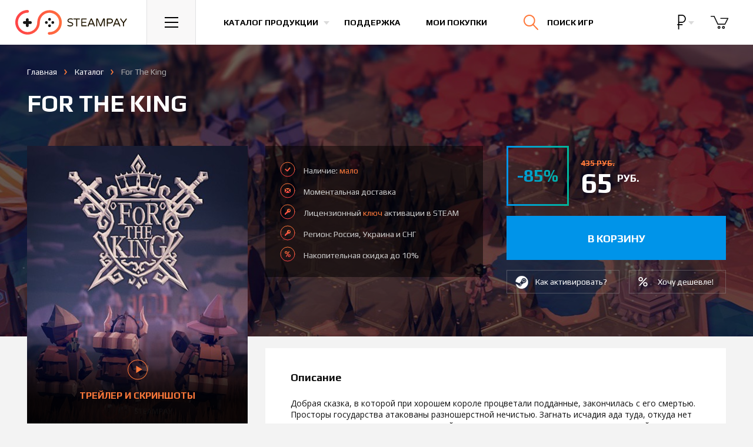

--- FILE ---
content_type: text/html; charset=UTF-8
request_url: https://steampay.com/game/for-the-king
body_size: 15378
content:
<!DOCTYPE html>
<html lang="ru">
    <head>
        <meta charset="utf-8">
        <meta name="yandex-verification" content="1597df7e0def6444" />
        <meta name="google-site-verification" content="JAvShTGVgpTUdVObRykTI0U8YGYoUFrXSxIsRmBuX6g" />
        <meta name="viewport" content="initial-scale=1.0, width=1280">
        <meta http-equiv="x-ua-compatible" content="ie=edge">
        <meta name="description" content="Вы можете купить лицензионный ключ For The King по доступной цене, активация игры происходит в сервисе STEAM. Мгновенная доставка на электронный адрес, играйте легально!">
        <meta name="keywords" content="купить For The King, ключ For The King">
        <meta property="og:image" content="https://steampay.com/goods/for-the-king.jpg" />
        		    <meta property="og:title" content="For The King"/>
    <meta property="og:description" content="Вы можете купить лицензионный ключ For The King по доступной цене, активация игры происходит в сервисе STEAM. Мгновенная доставка на электронный адрес, играйте легально!"/>
    <meta property="og:type" content="product"/>
    <meta property="og:url" content="https://steampay.com/game/for-the-king"/>
    <link rel="canonical" href="https://steampay.com/game/for-the-king"/>
		        <link rel="apple-touch-icon" sizes="76x76" href="https://steampay.com/img/uploads/logo-safari.png">
        <meta name="csrf-token" content="rMM9QUKT9ZuxxyhMX8Glb7y7XpQPruUBCVTD4cqk">

        <title>Купить For The King</title>
        
        <!-- Global Site Tag (gtag.js) - Google Analytics -->
<script async src="https://www.googletagmanager.com/gtag/js?id=UA-38248504-1"></script>
<script>
  window.dataLayer = window.dataLayer || [];
  function gtag(){dataLayer.push(arguments)};
  gtag('js', new Date());

  gtag('config', 'UA-38248504-1');
</script>        
        
        <link rel="dns-prefetch" href="//fonts.gstatic.com" />
        <link rel="preconnect" href="//fonts.gstatic.com" />
        <link rel="prefetch" href="https://fonts.googleapis.com/css?family=Open+Sans:400,700|Play:400,700&amp;subset=cyrillic" as="fetch" crossorigin="anonymous" />
        <script type="text/javascript">
            !function(){var t="https://fonts.googleapis.com/css?family=Open+Sans:400,700|Play:400,700&amp;subset=cyrillic",n="__3perf_googleFontsStylesheet";function e(){var e=document.createElement("link");e.href=t,e.rel="stylesheet",(document.head||document.body).appendChild(e)}function o(e){var t=e.replace(/@font-face {/g,"@font-face {\n  font-display: swap;"),n=document.createElement("style");n.innerHTML=t,(document.head||document.body).appendChild(n)}if(window.FontFace&&window.FontFace.prototype.hasOwnProperty("display")){if(localStorage.getItem(n))return o(localStorage.getItem(n)),fetch(t).then(function(){});fetch(t).then(function(e){return e.text()}).then(function(e){return localStorage.setItem(n,e),e}).then(o).catch(e)}else e()}();
        </script>
        <link rel="stylesheet" type="text/css" href="/css/app.css?v=35.10">

        
		<link rel="shortcut icon" href="/favicon.ico" type="image/x-icon">

        <script type="text/javascript">
          if (window.parent.frames.length > 0) {
            window.stop();
          }
        </script>
    </head>

<body>
<!-- Start Main Header -->
    <header class="main-header main-header--virgin">
        <div class="main-header__inner">
            <a href="/" class="main-header__logo">
                <img src="/img/logo.svg" width="195" height="42" alt="Магазин игр Steampay">
                <img src="/img/logo-min.svg" width="53" height="28" alt="Магазин игр Steampay">
            </a>
            <div class="main-header__burger">
                <button class="main-header__btn main-header__nav-toggle js-dropdown-toggle" data-toggle=".main-header__nav">
                    <svg xmlns="http://www.w3.org/2000/svg" width="23px" height="18px">
                        <path fill="#000" d="M-0.000,18.000 L-0.000,16.000 L23.000,16.000 L23.000,18.000 L-0.000,18.000 ZM-0.000,8.000 L23.000,8.000 L23.000,10.000 L-0.000,10.000 L-0.000,8.000 ZM-0.000,-0.000 L23.000,-0.000 L23.000,2.000 L-0.000,2.000 L-0.000,-0.000 Z"></path>
                    </svg>
                </button>
            </div>
            <nav>
                <ul class="main-header__list">
                    <li class="main-header__item">
                        <button class="main-header__btn main-header__btn--link main-header__catalog-toggle js-dropdown-toggle" data-toggle=".main-header__catalog">
                            <span>Каталог продукции</span>
                        </button>
                    </li>
                    <li class="main-header__item main-header__item--hide-sm">
                        <a href="/support" class="main-header__btn main-header__btn--link">
                            Поддержка
                        </a>
                    </li>
                    <li class="main-header__item main-header__item--hide-sm">
                        <a href="/profile/purchase" class="main-header__btn main-header__btn--link">
                            Мои покупки
                        </a>
                    </li>
                </ul>
            </nav>
            <div class="main-header__search-block">
                <div class="main-header__btn main-header__search-toggle js-dropdown-toggle" data-toggle=".main-header__search">
                    <form class="main-header__search-form" action="/search">
                        <input class="main-header__search-input" type="search" name="q" placeholder="Поиск по сайту">
                    </form>
                    <svg class="main-header__search-submit" xmlns="http://www.w3.org/2000/svg" width="24.75" height="25.25" viewBox="0 0 24.75 25.25">
                        <path fill="none" stroke="#141414" stroke-width="2" stroke-linecap="round" stroke-miterlimit="10" d="M18.5 9.75a8.71 8.71 0 0 1-1.967 5.527A8.75 8.75 0 1 1 18.5 9.75z"></path>
                        <path fill="none" stroke="#141414" stroke-width="2" stroke-linecap="round" stroke-miterlimit="10" d="M23.75 24.25l-8-8.25"></path>
                    </svg>
                    <span class="main-header__search-text">Поиск игр</span>
                    <div class="main-header__search-close"><svg xmlns="http://www.w3.org/2000/svg" width="22.755" height="22.082" viewBox="0 0 22.755 22.082"><path fill="none" stroke="#FFF" stroke-width="2" stroke-linecap="round" stroke-miterlimit="10" d="M21.755 1L1 21.082M1 1l20.755 20.082"></path></svg></div>
                </div>
            </div>
            <div class="main-header__right">
                <div class="main-header__currency dropdown--show-backdrop">
                    <button type="button" data-toggle="dropdown" class="main-header__btn main-header__btn--right-btn">
                        <span class="main-header__currency-selected" data-currency="wmr">
                                                            <svg xmlns="http://www.w3.org/2000/svg" viewBox="0 0 440 440" height="24"><path d="M232.5 242.4c63.9 0 115.9-54.4 115.9-121.2C348.4 54.4 296.4 0 232.5 0H120.6v282.4h-29v30h29V440h30V312.4h102v-30H150.6v-40H232.5zM150.6 30h82c47.4 0 85.9 40.9 85.9 91.2 0 50.3-38.5 91.2-85.9 91.2h-82V30z"/></svg>
                                                    </span>
                    </button>
                    <ul class="dropdown-menu">
                                                <li>
                            <a href="/currency/wme" class="main-header__currency-link">
                                <svg xmlns="http://www.w3.org/2000/svg" width="18" height="22"><path d="M11.1 12.1L5.2 12.1 5.2 9.8 11.1 9.8 11.1 8.5 5.2 8.5C5.2 6.3 5.7 4.7 6.7 3.5 7.7 2.4 9.2 1.8 11.1 1.8 12.1 1.8 13.1 2 14.2 2.3L14.4 0.8C13.1 0.5 12 0.3 11 0.3 8.7 0.3 6.8 1.1 5.4 2.5 4.1 3.9 3.4 5.9 3.4 8.5L0.7 8.5 0.7 9.8 3.4 9.8 3.4 12.1 0.7 12.1 0.7 13.4 3.4 13.4 3.4 13.8C3.4 16.3 4.1 18.2 5.5 19.6 6.8 21 8.7 21.7 11.1 21.7 12.2 21.7 13.3 21.6 14.4 21.3L14.2 19.8C13.2 20.1 12.2 20.2 11.1 20.2 9.2 20.2 7.7 19.7 6.7 18.5 5.7 17.4 5.2 15.7 5.2 13.6L5.2 13.4 11.1 13.4 11.1 12.1Z" fill="rgb(255, 255, 255)"/></svg>
                            </a>
                        </li>
                                                                                                <li>
                            <a href="/currency/wmu" class="main-header__currency-link">
                                <svg xmlns="http://www.w3.org/2000/svg" width="25" height="24" viewBox="0 0 792 792"><path d="M650.5 465.4H309.9c32.6-19.9 69.1-37.4 105-54.4 56.9-27 111.3-52.9 149.8-87.3h85.7c8.9 0 16.1-7.2 16.1-16.1 0-8.9-7.2-16.1-16.1-16.1h-56.4c0.1-0.2 0.3-0.4 0.5-0.6 38-54.6 42.3-122.2 11.7-180.7C570.6 42.2 495.2 0 409.5 0c-74.5 0-134.3 21.6-178 64 -6.4 6.2-6.5 16.4-0.3 22.8 6.3 6.3 16.3 6.6 22.8 0.3 37.4-36.4 89.8-55 155.5-55 73.7 0 138.2 35.6 168.2 93.1 25.3 48.5 21.8 102.3-9.6 147.5 -4.6 6.6-10.1 12.8-16.1 18.8H141.5c-8.9 0-16.1 7.2-16.1 16.1 0 8.9 7.2 16.1 16.1 16.1h370c-31.7 20.7-70.3 39.2-110.4 58.2 -52.1 24.6-105.6 50.3-148.3 83.5H141.5c-8.9 0-16.1 7.2-16.1 16.1 0 8.9 7.2 16.1 16.1 16.1h78c-41.2 49.1-54.7 112.4-33.6 170.3C214.3 746 296 792 405.4 792c2.9 0 5.7 0 8.5-0.1 68.6-1.4 124.6-20.2 166.5-55.7 6.8-5.7 7.6-15.9 1.8-22.6 -5.7-6.7-15.8-7.7-22.7-1.9 -36 30.5-85.3 46.7-146.4 48 -98.4 1.1-173-36.4-197.2-102.9 -20.1-55.2-1-117.1 48.3-159.3h386.1c8.9 0 16.1-7.2 16.1-16.1C666.6 472.6 659.3 465.4 650.5 465.4z" fill="rgb(255, 255, 255)" /></svg>
                            </a>
                        </li>
                                                                        <li>
                            <a href="/currency/wmz" class="main-header__currency-link">
                                <svg xmlns="http://www.w3.org/2000/svg" width="13" height="27"><path d="M10 21.7C9.1 22.4 8 22.8 6.7 22.8 5.1 22.8 3.9 22.4 3 21.5 2.2 20.7 1.7 19.5 1.7 18L0 18C0 19.9 0.5 21.4 1.6 22.5 2.6 23.6 4.1 24.2 6 24.3L6 27 7.5 27 7.5 24.3C9.2 24.1 10.5 23.6 11.5 22.6 12.5 21.7 13 20.4 13 18.9 13 17.9 12.8 17 12.4 16.3 12.1 15.6 11.5 15 10.7 14.4 10 13.9 8.7 13.4 7.1 12.8 5.4 12.2 4.2 11.6 3.5 11 2.8 10.3 2.5 9.4 2.5 8.3 2.5 7.1 2.8 6.2 3.6 5.5 4.4 4.7 5.4 4.4 6.8 4.4 8.1 4.4 9.2 4.8 10 5.7 10.7 6.6 11.1 7.8 11.1 9.3L12.8 9.3C12.8 7.4 12.4 5.9 11.5 4.8 10.5 3.7 9.2 3 7.5 2.9L7.5 0 6.1 0 6.1 2.9C4.4 3 3.1 3.6 2.2 4.5 1.2 5.5 0.7 6.8 0.7 8.3 0.7 9.8 1.2 11 2.1 12 2.9 12.9 4.4 13.7 6.6 14.4 8.3 15 9.6 15.6 10.2 16.3 10.9 17 11.3 17.8 11.3 18.9 11.3 20 10.9 21 10 21.7Z" fill="rgb(255, 255, 255)"/></svg>
                            </a>
                        </li>
                                            </ul>
                </div>
                                <div class="main-header__basket-wrapper">
                    <button class="main-header__btn  disabled  main-header__btn--right-btn" data-toggle=".main-header__basket">
						<span class="main-header__btn-badge main-header__btn-badge--cart">0</span>
                        <svg xmlns="http://www.w3.org/2000/svg" width="31" height="24" viewBox="0 0 37.438 26.646"><path fill="none" stroke="#141414" stroke-width="2" stroke-linecap="round" stroke-linejoin="round" stroke-miterlimit="10" d="M20.854 5.182h14.584l-6.105 11.959h-14.5L7.167.963H1"/><circle fill="none" stroke="#141414" stroke-width="2" stroke-linecap="round" stroke-linejoin="round" stroke-miterlimit="10" cx="17.188" cy="23.682" r="2"/><circle fill="none" stroke="#141414" stroke-width="2" stroke-linecap="round" stroke-linejoin="round" stroke-miterlimit="10" cx="26.313" cy="23.682" r="2"/></svg>
                    </button>
                </div>
            </div>
        </div>

        <!-- Навигация -->
<div class="main-header__dropdown main-header__nav">
    <nav>
        <ul class="main-header__nav-list">
            <li class="main-header__nav-item">
                <a href="/" class="main-header__nav-link">Главная</a>
            </li>
            <li class="main-header__nav-item">
                <a href="/games" class="main-header__nav-link">Каталог продукции</a>
            </li>

            <li class="main-header__nav-item">
                <a href="/discount" class="main-header__nav-link">Накопительная скидка</a>
            </li>
            <li class="main-header__nav-item">
                <a href="/about" class="main-header__nav-link">Гарантии</a>
            </li>
            <li class="main-header__nav-item">
                <a href="/support" class="main-header__nav-link">Поддержка</a>
            </li>
            <li class="main-header__nav-item">
                <a href="/bonus" class="main-header__nav-link">Бонусная программа</a>
            </li>
			   <li class="main-header__nav-item">
                <a href="/profile/purchase" class="main-header__nav-link">Личный кабинет</a>
            </li>
        </ul>
    </nav>
</div>

        <!-- Каталог -->
        <div class="main-header__dropdown main-header__catalog">
            <div class="main-header__catalog-inner">
                <div class="main-header__catalog-left">
                    <div class="main-header__catalog-head">Жанры</div>
                    <div class="main-header__catalog-nav">
                        <nav>
                            <ul class="main-header__catalog-list">
                                <li class="main-header__catalog-item">
                                    <a href="/action" class="main-header__catalog-link">
                                        <div class="main-header__catalog-icon">
                                            <img class="main-header__catalog-img" src="/img/svg/cats/1.svg" width="46" height="46" alt="Экшн">
                                        </div>
                                        <span class="main-header__catalog-title">Экшн</span>
                                    </a>
                                </li>
                                <li class="main-header__catalog-item">
                                    <a href="/adventure" class="main-header__catalog-link">
                                        <div class="main-header__catalog-icon">
                                            <img class="main-header__catalog-img" src="/img/svg/cats/2.svg" width="46" height="44" alt="Приключения">
                                        </div>
                                        <span class="main-header__catalog-title">Приключения</span>
                                    </a>
                                </li>
                                <li class="main-header__catalog-item">
                                    <a href="/rpg" class="main-header__catalog-link">
                                        <div class="main-header__catalog-icon">
                                            <img class="main-header__catalog-img" src="/img/svg/cats/3.svg" width="45" height="41" alt="Ролевые игры">
                                        </div>
                                        <span class="main-header__catalog-title">Ролевые (RPG)</span>
                                    </a>
                                </li>
                                <li class="main-header__catalog-item">
                                    <a href="/simulation" class="main-header__catalog-link">
                                        <div class="main-header__catalog-icon">
                                            <img class="main-header__catalog-img" src="/img/svg/cats/4.svg" width="48" height="48" alt="Симуляторы">
                                        </div>
                                        <span class="main-header__catalog-title">Симуляторы</span>
                                    </a>
                                </li>
                                <li class="main-header__catalog-item">
                                    <a href="/strategy" class="main-header__catalog-link">
                                        <div class="main-header__catalog-icon">
                                            <img class="main-header__catalog-img" src="/img/svg/cats/5.svg" width="47" height="48" alt="Стратегии">
                                        </div>
                                        <span class="main-header__catalog-title">Стратегии</span>
                                    </a>
                                </li>
                                <li class="main-header__catalog-item">
                                    <a href="/sports" class="main-header__catalog-link">
                                        <div class="main-header__catalog-icon">
                                            <img class="main-header__catalog-img" src="/img/svg/cats/6.svg" width="43" height="43" alt="Спортивные игры">
                                        </div>
                                        <span class="main-header__catalog-title">Спорт</span>
                                    </a>
                                </li>
                                <li class="main-header__catalog-item">
                                    <a href="/racing" class="main-header__catalog-link">
                                        <div class="main-header__catalog-icon">
                                            <img class="main-header__catalog-img" src="/img/svg/cats/7.svg" width="39" height="43" alt="Гонки">
                                        </div>
                                        <span class="main-header__catalog-title">Гонки</span>
                                    </a>
                                </li>
                                <li class="main-header__catalog-item">
                                    <a href="/casual" class="main-header__catalog-link">
                                        <div class="main-header__catalog-icon">
                                            <img class="main-header__catalog-img" src="/img/svg/cats/8.svg" width="43" height="42" alt="Казуальные игры">
                                        </div>
                                        <span class="main-header__catalog-title">Казуальные</span>
                                    </a>
                                </li>

                                <li class="main-header__catalog-item">
                                    <a href="/games" class="main-header__catalog-link">
                                        <div class="main-header__catalog-icon">
                                            <img class="main-header__catalog-img" src="/img/svg/cats/9.svg" width="46" height="46" alt="Каталог игр">
                                        </div>
                                        <span class="main-header__catalog-title">Все игры</span>
                                    </a>
                                </li>
                                <li class="main-header__catalog-item">
                                    
                                </li>
                            </ul>
                        </nav>
                    </div>
                </div>
                <div class="main-header__catalog-right">
                    <div class="main-header__catalog-head">Категории</div>
                    <div class="main-header__catalog-nav">
                        <nav>
                            <ul class="main-header__catalog-list">
                                <li class="main-header__catalog-item">
                                    <a href="/coming-soon" class="main-header__catalog-link">
                                        <div class="main-header__catalog-icon">
                                            <img class="main-header__catalog-img" src="/img/svg/cats/10.svg" width="46" height="46" alt="">
                                        </div>
                                        <span class="main-header__catalog-title">Предзаказ</span>
                                    </a>
                                </li>
                                <li class="main-header__catalog-item">
                                    <a href="/special?sort=popular" class="main-header__catalog-link">
                                        <div class="main-header__catalog-icon">
                                            <img class="main-header__catalog-img" src="/img/svg/cats/11.svg" width="44" height="44" alt="">
                                        </div>
                                        <span class="main-header__catalog-title">Акции и скидки</span>
                                    </a>
                                </li>
                            </ul>
                        </nav>
                    </div>
                </div>
            </div>
        </div>

        <!-- Корзина -->
        <div class="main-header__dropdown main-header__loader main-header__dropdown--products main-header__basket">
            <div class="main-header__empty-text">
                Корзина пуста.
            </div>
            <div class="main-header__spinner">
                <div class="spinner">
                    <div class="spinner__rect spinner__rect--spin-1"></div>
                    <div class="spinner__rect spinner__rect--spin-2"></div>
                    <div class="spinner__rect spinner__rect--spin-3"></div>
                    <div class="spinner__rect spinner__rect--spin-4"></div>
                    <div class="spinner__rect spinner__rect--spin-5"></div>
                </div>
            </div>
            <div class="catalog catalog--basket">
                <div class="nano">
                    <div class="nano-content"></div>
                </div>
            </div>
            <div class="summary">
                <span class="summary__label">Итого:</span>
                <span class="summary__price"></span>
            </div>
            <div class="main-header__dropdown--products-btns">
                <a href="/cart" class="btn btn--dropdown-main">
                    <span>Оформить заказ</span>
                </a>
            </div>
        </div>

        
        <!-- Поиск -->
        <div class="main-header__dropdown main-header__dropdown--products main-header__search">
            <div class="catalog catalog--basket catalog--basket-search">

            </div>
            <div class="summary">
                <a href="#" class="summary__link main-header__search-submit">Смотреть все</a>
            </div>
            <div class="main-header__search-no-results">
                По вашему запросу ничего не найдено, попробуйте еще раз
            </div>
        </div>

    </header>
    <!-- End Main Header -->

    <main class="product main-content" itemscope itemtype="http://schema.org/Product">
        <div class="product__bg" style="background-image: url(/backgrounds/for-the-king.jpg)"></div>
        <div class="product__main container-fluid">
            <div class="breadcrumbs">
                <ul class="breadcrumbs__list" itemscope itemtype="http://schema.org/BreadcrumbList">
                    <li class="breadcrumbs__item">
                        <a href="/" class="breadcrumbs__link">Главная</a>
                    </li>
                    <li class="breadcrumbs__item" itemprop="itemListElement" itemscope itemtype="http://schema.org/ListItem">
                        <a itemscope itemtype="http://schema.org/Thing" itemprop="item" href="/games" itemid="/games" class="breadcrumbs__link"><span itemprop="name">Каталог</span></a>
                        <meta itemprop="position" content="1" />
                    </li>
                    <li class="breadcrumbs__item breadcrumbs__item--active" itemprop="itemListElement" itemscope itemtype="http://schema.org/ListItem">
                        <a itemscope itemtype="http://schema.org/Thing" itemprop="item" href="/game/for-the-king" class="breadcrumbs__link"><span itemprop="name">For The King</span></a>
                        <meta itemprop="position" content="2" />
						                    </li>
                </ul>
            </div>
            <h1 class="product__title" itemprop="name">
                For The King

            </h1>
            <div class="product__content">
                <div class="product__left">
                    <div class="product__image-block">
                        <a href="#" class="product__image-screens-link">
                            <div class="product__image">
                                <img class="product__image-inner" src="/product/for-the-king.jpg?1526257068" alt="Купить For The King" itemprop="image">
                            </div>
                            <div class="product__image-screens">
                                <div class="product__image-screens-ico">
                                    <svg xmlns="http://www.w3.org/2000/svg" width="34" height="35" viewBox="0 0 33 33"><path fill="#ff793a" fill-rule="evenodd" d="M16.5 0A16.5 16.5 0 1 1 0 16.5 16.5 16.5 0 0 1 16.5 0Zm0 1A15.5 15.5 0 1 1 1 16.5 15.5 15.5 0 0 1 16.5 1ZM24 16L14 22V10Z"/></svg>
                                </div>
                                Трейлер и скриншоты
                            </div>
                        </a>
                    </div>
                    <div class="product__extra-info product__extra-info--mobile">
                        <div class="product__advantages">
                            <ul class="product__advantages-list">
                                <li class="product__advantages-item product__advantages-item--available">
                                    Наличие: <span class="product__advantages-orange">мало</span>
                                </li>
                                <li class="product__advantages-item product__advantages-item--delivery">
                                    Моментальная <span class="product__advantages-orange">доставка</span> на e-mail
                                </li>
                                <li class="product__advantages-item product__advantages-item--license">
                                    Лицензионный <span class="product__advantages-orange">ключ</span> активации в STEAM
                                </li>
                                                                    <li class="product__advantages-item product__advantages-item--discount">
                                        Накопительная скидка до 10%
                                    </li>
                                                            </ul>
                        </div>
                                            </div>
                    <div class="product__info product__block">
                        <ul class="product__info-list">
                                                            <li class="product__info-item">
                                    <div class="product__info-key">
                                        Жанр
                                    </div>
                                    <div class="product__info-value">
                                        <ul class="product__info-inner-list">
                                            <li class="product__info-list-item"><a href="/rpg" class="product__info-link">RPG</a></li><li class="product__info-list-item"><a href="/strategy" class="product__info-link">Стратегии</a></li><li class="product__info-list-item"><a href="/adventure" class="product__info-link">Приключения</a></li>
                                        </ul>
                                    </div>
                                </li>
                                                                                        <li class="product__info-item">
                                    <div class="product__info-key">
                                        Язык
                                    </div>
                                    <div class="product__info-value">
                                        Русский (субтитры)
                                    </div>
                                </li>
                                                                                        <li class="product__info-item">
                                    <div class="product__info-key">
                                        Дата выхода
                                    </div>
                                    <div class="product__info-value">
                                        19 апреля 2018
                                    </div>
                                </li>
                                                                                        <li class="product__info-item">
                                    <div class="product__info-key">
                                        Издатель
                                    </div>
                                    <div class="product__info-value">
                                        <a href="/games?publishers=Curve+Digital" class="product__info-link product__info-link--default">Curve Digital</a>
                                    </div>
                                </li>
                                                                                        <li class="product__info-item">
                                    <div class="product__info-key">
                                        Разработчик
                                    </div>
                                    <div class="product__info-value">
                                        IronOak Games
                                    </div>
                                </li>
                                                                                        <li class="product__info-item">
                                    <div class="product__info-key">
                                        Особенности
                                    </div>
                                    <div class="product__info-value">
                                        <ul class="product__info-inner-block-list">
                                            <li class="product__info-list-block-item">
                            <a href="/games?categories=singleplayer" class="product__info-link product__info-link--default">Для одного игрока</a>
                        </li><li class="product__info-list-block-item">
                            <a href="/games?categories=coop" class="product__info-link product__info-link--default">Кооперативная игра</a>
                        </li><li class="product__info-list-block-item">
                            <a href="/games?categories=multiplayer" class="product__info-link product__info-link--default">Для нескольких игроков</a>
                        </li><li class="product__info-list-block-item">
                            <a href="/games?categories=gamepad" class="product__info-link product__info-link--default">Контроллер</a>
                        </li><li class="product__info-list-block-item">
                            <a href="/games?categories=achievements" class="product__info-link product__info-link--default">Достижения</a>
                        </li>
                                        </ul>
                                    </div>
                                </li>
                                                        <li class="product__info-item">
                                <div class="product__info-key">
                                    Регион
                                </div>
                                <div class="product__info-value">
                                    <ul class="product__info-inner-block-list">
                                        Россия, Украина и СНГ
                                    </ul>
                                </div>
                            </li>
                        </ul>
                                            </div>
                    					<div class="product__info" style="background:none;width:100%;padding:20px 0;"><div id="vk_groups"></div></div>
                </div>
                <div class="product__right">
                    <div class="product__header">
                        <div class="product__extra-info">
                                                        <div class="product__advantages">
                                <ul class="product__advantages-list">
                                    <li class="product__advantages-item product__advantages-item--available">
                                        Наличие: <span class="product__advantages-orange">мало</span>
                                    </li>
                                    <li class="product__advantages-item product__advantages-item--delivery">
                                                                                    Моментальная доставка
                                                                            </li>
                                    <li class="product__advantages-item product__advantages-item--license">
                                        Лицензионный <span class="product__advantages-orange">ключ</span> активации в STEAM
                                    </li>
                                                                        <li class="product__advantages-item product__advantages-item--license">Регион: Россия, Украина и СНГ</li>
                                                                                                                <li class="product__advantages-item product__advantages-item--discount">
                                            Накопительная скидка до 10%
                                        </li>
                                                                    </ul>
                            </div>
                                                    </div>
                        <div class="product__cart-block">
                            <div class="product__price-block" itemprop="offers" itemscope itemtype="http://schema.org/Offer">
                                <meta itemprop="price" content="65">
                                <meta itemprop="priceCurrency" content="RUB">
                                                                    <div class="product__discount">
                                        -85%
                                    </div>
                                                                <div class="product__price">
                                                                            <div class="product__old-price-wrapper">
                                            <div class="product__old-price">
                                                435 руб.
                                            </div>
                                        </div>
                                                                        <div class="product__current-price">
                                        65 <sup class="product__price-curr">руб.</sup>
                                    </div>
                                                                    </div>
                            </div>
                            <div class="product__md-block">
                                <div class="product__buy-block">
                                    <div class="product__buy">
                                        											<a data-link="1" data-id="4185" data-preorder=""  class="product__buy-button "><span> в корзину </span></a>
										                                    </div>
                                                                    </div>
                                <div class="product__cart-block-links">
                                    <div class="product__how-activate">
                                                                                    <a target="_blank" href="/steam-activation" class="product__cart-block-link product__cart-block-link--steam">
                                                <span>Как активировать?</span>
                                            </a>
                                                                            </div>
                                                                            <div class="product__subscribe-price">
                                            <button class="product__cart-block-link product__cart-block-link--price" data-toggle="modal" data-target="#price-modal">
                                                <span>Хочу дешевле!</span>
                                            </button>
                                        </div>
                                                                    </div>
                            </div>
                        </div>
                    </div>
                    <div class="product__info product__info--mobile product__block">
                        <ul class="product__info-list">
                                                            <li class="product__info-item">
                                    <div class="product__info-key">
                                        Жанр
                                    </div>
                                    <div class="product__info-value">
                                        <ul class="product__info-inner-list">
                                            <li class="product__info-list-item"><a href="/rpg" class="product__info-link">RPG</a></li><li class="product__info-list-item"><a href="/strategy" class="product__info-link">Стратегии</a></li><li class="product__info-list-item"><a href="/adventure" class="product__info-link">Приключения</a></li>
                                        </ul>
                                    </div>
                                </li>
                                                                                        <li class="product__info-item">
                                    <div class="product__info-key">
                                        Язык
                                    </div>
                                    <div class="product__info-value">
                                        Русский (субтитры)
                                    </div>
                                </li>
                                                                                        <li class="product__info-item">
                                    <div class="product__info-key">
                                        Дата выхода
                                    </div>
                                    <div class="product__info-value">
                                        19 апреля 2018
                                    </div>
                                </li>
                                                                                        <li class="product__info-item">
                                    <div class="product__info-key">
                                        Издатель
                                    </div>
                                    <div class="product__info-value">
                                        <a href="/games?publishers=Curve+Digital" class="product__info-link product__info-link--default">Curve Digital</a>
                                    </div>
                                </li>
                                                                                        <li class="product__info-item">
                                    <div class="product__info-key">
                                        Разработчик
                                    </div>
                                    <div class="product__info-value">
                                        IronOak Games
                                    </div>
                                </li>
                                                                                        <li class="product__info-item">
                                    <div class="product__info-key">
                                        Особенности
                                    </div>
                                    <div class="product__info-value">
                                        <ul class="product__info-inner-block-list">
                                            <li class="product__info-list-block-item">
                            <a href="/games?categories=singleplayer" class="product__info-link product__info-link--default">Для одного игрока</a>
                        </li><li class="product__info-list-block-item">
                            <a href="/games?categories=coop" class="product__info-link product__info-link--default">Кооперативная игра</a>
                        </li><li class="product__info-list-block-item">
                            <a href="/games?categories=multiplayer" class="product__info-link product__info-link--default">Для нескольких игроков</a>
                        </li><li class="product__info-list-block-item">
                            <a href="/games?categories=gamepad" class="product__info-link product__info-link--default">Контроллер</a>
                        </li><li class="product__info-list-block-item">
                            <a href="/games?categories=achievements" class="product__info-link product__info-link--default">Достижения</a>
                        </li>
                                        </ul>
                                    </div>
                                </li>
                                                        <li class="product__info-item">
                                <div class="product__info-key">
                                    Регион
                                </div>
                                <div class="product__info-value">
                                    <ul class="product__info-inner-block-list">
                                        Россия, Украина и СНГ
                                    </ul>
                                </div>
                            </li>
                        </ul>
                                            </div>
                                                                                                                            <div class="product__description product__block">
                                                        <h2 class="product__block-title">
                                Описание
                            </h2>
                            <div class="product__description-content" itemprop="description">
                                <p>Добрая сказка, в которой при хорошем короле процветали подданные, закончилась с его смертью. Просторы государства атакованы разношерстной нечистью. Загнать исчадия ада туда, откуда нет возврата, может только очень сильный маг, отыскать которого, и поручено королевой группе отважных героев. Поторопитесь <strong>купить </strong><strong>For</strong><strong> </strong><strong>the</strong><strong> </strong><strong>King</strong> на steampay.com, приключения начинаются!</p>

<h2>Особенности игры:</h2>

<ul>
	<li><strong>Живой мир</strong>. Ему присущи все характеристики реальной среды: сезонность, погодные катаклизмы и смена времени суток. Все это непосредственно влияет на то, как будут развиваться события и какие опасности встанут на пути. Случайно генерирующиеся локации заметно увеличивают реиграбельность и улучшают качество игры.</li>
	<li><strong>Великолепная десятка героев</strong>. Хоть на старте доступны всего три протагониста из бравой десятки, ничто не помешает вам по ходу игры собрать из них слаженную команду. Каждый класс уникален и обладает конкретными навыками. Например, перед напором охотника не устоит ни одна, даже самая мощная броня, а ученый является эдакой вариацией мага.</li>
	<li><strong>Уникальное оружие</strong>. Его наличие дает дополнительные умения персонажу. Вручив ученому посох, вы откроете в нем лекарскую жилку и подарите возможность приложить врага тяжелым предметом. Возможность смены оружия прямо в пылу сражения добавит происходящему тактическую глубину.</li>
	<li><strong>Очки фокуса</strong>. Зарабатывайте и тратьте их на прокачку оружия и скорость прохождения. Временной фактор очень важен, однако помните, что отрываться от команды чревато. На любой клетке вас может подстерегать противник.</li>
	<li><strong>Шикарный бестиарий</strong>. Простецкие на первых этапах враги наращивают свою мощь по мере продвижения внутри локации. На смену волкам и мелкой нечисти приходят одноглазые монстры, победить которых наскоком не удастся.</li>
	<li><strong>Жуткие подземелья</strong>. Бои на поверхности меркнут перед опасностью стычек под землей. Порой там придется провести несколько битв подряд, причем каждый раз с неожиданным противником.</li>
	<li><strong>Мультиплеер</strong>. Для рогаликов вещь редкая, но в данном случае он присутствует с возможностью поддержки до 4 игроков.</li>
</ul></div>
                            </div>
                                                                                        <div class="product__req product__block">
                                    <h3 class="product__block-title">
                                        Минимальные системные требования
                                    </h3>
                                    <ul class="tabs tabs--product" role="tablist">
                                                                                    <li class="tabs__item active">
                                                <a class="tabs__link" href="#require-1" data-toggle="tab">Windows</a>
                                            </li>
                                                                                                                            <li class="tabs__item">
                                                <a class="tabs__link" href="#require-2" data-toggle="tab">Mac</a>
                                            </li>
                                                                                                                            <li class="tabs__item">
                                                <a class="tabs__link" href="#require-3" data-toggle="tab">Linux</a>
                                            </li>
                                                                            </ul>
                                                                            <div class="product__req-content fade in active" id="require-1">
                                            <ul class="product__req-list">
                                                                                                    <li class="product__req-item">
                                                        <div class="product__req-key">
                                                            ОС
                                                        </div>
                                                        <div class="product__req-value">
                                                            Windows 7 / 8 / 8.1 / 10 x64
                                                        </div>
                                                    </li>
                                                                                                                                                    <li class="product__req-item">
                                                        <div class="product__req-key">
                                                            Процессор
                                                        </div>
                                                        <div class="product__req-value">
                                                            Intel Core2 Duo E4300 (2 * 1800) / AMD Athlon Dual Core 4450e (2 * 2300) or equivalent
                                                        </div>
                                                    </li>
                                                                                                                                                    <li class="product__req-item">
                                                        <div class="product__req-key">
                                                            Оперативная память
                                                        </div>
                                                        <div class="product__req-value">
                                                            4096 MB ОЗУ
                                                        </div>
                                                    </li>
                                                                                                                                                    <li class="product__req-item">
                                                        <div class="product__req-key">
                                                            Видеокарта
                                                        </div>
                                                        <div class="product__req-value">
                                                            GeForce 8800 GTX (768 MB) / Intel HD 4600 / Radeon HD 3850 (512 MB)
                                                        </div>
                                                    </li>
                                                                                                                                                    <li class="product__req-item">
                                                        <div class="product__req-key">
                                                            DirectX
                                                        </div>
                                                        <div class="product__req-value">
                                                            Версии 9.0c
                                                        </div>
                                                    </li>
                                                                                                                                                    <li class="product__req-item">
                                                        <div class="product__req-key">
                                                            Жесткий диск
                                                        </div>
                                                        <div class="product__req-value">
                                                            3 GB
                                                        </div>
                                                    </li>
                                                                                            </ul>
                                                                                            <div class="product__req-hidden product__hide">
                                                    <h3 class="product__block-title">
                                                        Рекомендуемые системные требования
                                                    </h3>
                                                    <ul class="product__req-list">
                                                                                                                    <li class="product__req-item">
                                                                <div class="product__req-key">
                                                                    ОС
                                                                </div>
                                                                <div class="product__req-value">
                                                                    Windows 7 / 8 / 8.1 / 10 x64
                                                                </div>
                                                            </li>
                                                                                                                                                                            <li class="product__req-item">
                                                                <div class="product__req-key">
                                                                    Процессор
                                                                </div>
                                                                <div class="product__req-value">
                                                                    Intel Core i5-4570T (2* 2900) / AMD FX-6100 (6 * 3300) or equivalent
                                                                </div>
                                                            </li>
                                                                                                                                                                            <li class="product__req-item">
                                                                <div class="product__req-key">
                                                                    Оперативная память
                                                                </div>
                                                                <div class="product__req-value">
                                                                    4096 MB ОЗУ
                                                                </div>
                                                            </li>
                                                                                                                                                                            <li class="product__req-item">
                                                                <div class="product__req-key">
                                                                    Видеокарта
                                                                </div>
                                                                <div class="product__req-value">
                                                                    GeForce GTX 750 Ti (2048 MB) / Radeon HD 7850  (2048 MB)
                                                                </div>
                                                            </li>
                                                                                                                                                                            <li class="product__req-item">
                                                                <div class="product__req-key">
                                                                    DirectX
                                                                </div>
                                                                <div class="product__req-value">
                                                                    Версии 9.0c
                                                                </div>
                                                            </li>
                                                                                                                                                                            <li class="product__req-item">
                                                                <div class="product__req-key">
                                                                    Жесткий диск
                                                                </div>
                                                                <div class="product__req-value">
                                                                    3 GB
                                                                </div>
                                                            </li>
                                                                                                            </ul>
                                                </div>
                                                <div class="product__more">
                                                    <button class="product__more-link">
                                                        Показать рекомендуемые
                                                    </button>
                                                </div>
                                                                                    </div>
                                                                                                                <div class="product__req-content fade" id="require-2">
                                            <ul class="product__req-list">
                                                                                                    <li class="product__req-item">
                                                        <div class="product__req-key">
                                                            ОС
                                                        </div>
                                                        <div class="product__req-value">
                                                            OSX 10.10.5 Yosemite
                                                        </div>
                                                    </li>
                                                                                                                                                    <li class="product__req-item">
                                                        <div class="product__req-key">
                                                            Процессор
                                                        </div>
                                                        <div class="product__req-value">
                                                            Intel Core i5-2520M (2 * 2500)
                                                        </div>
                                                    </li>
                                                                                                                                                    <li class="product__req-item">
                                                        <div class="product__req-key">
                                                            Оперативная память
                                                        </div>
                                                        <div class="product__req-value">
                                                            4096 MB ОЗУ
                                                        </div>
                                                    </li>
                                                                                                                                                    <li class="product__req-item">
                                                        <div class="product__req-key">
                                                            Видеокарта
                                                        </div>
                                                        <div class="product__req-value">
                                                            GeForce GT 750M (1024 MB)
                                                        </div>
                                                    </li>
                                                                                                                                                                                                    <li class="product__req-item">
                                                        <div class="product__req-key">
                                                            Жесткий диск
                                                        </div>
                                                        <div class="product__req-value">
                                                            3 GB
                                                        </div>
                                                    </li>
                                                                                            </ul>
                                                                                            <div class="product__req-hidden product__hide">
                                                    <h3 class="product__block-title">
                                                        Рекомендуемые системные требования
                                                    </h3>
                                                    <ul class="product__req-list">
                                                                                                                    <li class="product__req-item">
                                                                <div class="product__req-key">
                                                                    ОС
                                                                </div>
                                                                <div class="product__req-value">
                                                                    OSX 10.10.5 Yosemite
                                                                </div>
                                                            </li>
                                                                                                                                                                            <li class="product__req-item">
                                                                <div class="product__req-key">
                                                                    Процессор
                                                                </div>
                                                                <div class="product__req-value">
                                                                    Intel Core i5-6500 (4 * 3200)
                                                                </div>
                                                            </li>
                                                                                                                                                                            <li class="product__req-item">
                                                                <div class="product__req-key">
                                                                    Оперативная память
                                                                </div>
                                                                <div class="product__req-value">
                                                                    8192 MB ОЗУ
                                                                </div>
                                                            </li>
                                                                                                                                                                            <li class="product__req-item">
                                                                <div class="product__req-key">
                                                                    Видеокарта
                                                                </div>
                                                                <div class="product__req-value">
                                                                    AMD Radeon R9 M390 (2048 MB)
                                                                </div>
                                                            </li>
                                                                                                                                                                                                                                    <li class="product__req-item">
                                                                <div class="product__req-key">
                                                                    Жесткий диск
                                                                </div>
                                                                <div class="product__req-value">
                                                                    3 GB
                                                                </div>
                                                            </li>
                                                                                                            </ul>
                                                </div>
                                                <div class="product__more">
                                                    <button class="product__more-link">
                                                        Показать рекомендуемые
                                                    </button>
                                                </div>
                                                                                    </div>
                                                                                                                <div class="product__req-content fade " id="require-3">
                                            <ul class="product__req-list">
                                                                                                    <li class="product__req-item">
                                                        <div class="product__req-key">
                                                            ОС
                                                        </div>
                                                        <div class="product__req-value">
                                                            Ubuntu 17.10 (x64) or Mint 18.3 (Cinnamon) (x64) or Ubuntu 16.04 (x64)
                                                        </div>
                                                    </li>
                                                                                                                                                    <li class="product__req-item">
                                                        <div class="product__req-key">
                                                            Процессор
                                                        </div>
                                                        <div class="product__req-value">
                                                            Intel Core2 Duo E4300 (2 * 1800) / AMD Athlon Dual Core 4450e (2 * 2300) or equivalent
                                                        </div>
                                                    </li>
                                                                                                                                                    <li class="product__req-item">
                                                        <div class="product__req-key">
                                                            Оперативная память
                                                        </div>
                                                        <div class="product__req-value">
                                                            4096 MB ОЗУ
                                                        </div>
                                                    </li>
                                                                                                                                                    <li class="product__req-item">
                                                        <div class="product__req-key">
                                                            Видеокарта
                                                        </div>
                                                        <div class="product__req-value">
                                                            GeForce 8800 GTX (768 MB) / Intel HD 4600 or equivalent
                                                        </div>
                                                    </li>
                                                                                                                                                                                                    <li class="product__req-item">
                                                        <div class="product__req-key">
                                                            Жесткий диск
                                                        </div>
                                                        <div class="product__req-value">
                                                            3 GB
                                                        </div>
                                                    </li>
                                                                                            </ul>
                                                                                            <div class="product__req-hidden product__hide">
                                                    <h3 class="product__block-title">
                                                        Рекомендуемые системные требования
                                                    </h3>
                                                    <ul class="product__req-list">
                                                                                                                    <li class="product__req-item">
                                                                <div class="product__req-key">
                                                                    ОС
                                                                </div>
                                                                <div class="product__req-value">
                                                                    Ubuntu 17.10 (x64) or Mint 18.3 (Cinnamon) (x64) or Ubuntu 16.04 (x64)
                                                                </div>
                                                            </li>
                                                                                                                                                                            <li class="product__req-item">
                                                                <div class="product__req-key">
                                                                    Процессор
                                                                </div>
                                                                <div class="product__req-value">
                                                                    Intel Core i5-4570T (2* 2900) / AMD FX-6100 (6 * 3300) or equivalent
                                                                </div>
                                                            </li>
                                                                                                                                                                            <li class="product__req-item">
                                                                <div class="product__req-key">
                                                                    Оперативная память
                                                                </div>
                                                                <div class="product__req-value">
                                                                    4096 MB ОЗУ
                                                                </div>
                                                            </li>
                                                                                                                                                                            <li class="product__req-item">
                                                                <div class="product__req-key">
                                                                    Видеокарта
                                                                </div>
                                                                <div class="product__req-value">
                                                                    GeForce GTX 750 Ti (2048 MB) / Radeon HD 7850  (2048 MB)
                                                                </div>
                                                            </li>
                                                                                                                                                                                                                                    <li class="product__req-item">
                                                                <div class="product__req-key">
                                                                    Жесткий диск
                                                                </div>
                                                                <div class="product__req-value">
                                                                    3 GB
                                                                </div>
                                                            </li>
                                                                                                            </ul>
                                                </div>
                                                <div class="product__more">
                                                    <button class="product__more-link">
                                                        Показать рекомендуемые
                                                    </button>
                                                </div>
                                                                                    </div>
                                                                    </div>
                                                                                        <div class="product__items product__block">
                                    <ul class="tabs tabs--product tabs--bold" role="tablist">
                                                                                    <li class="tabs__item active">
                                                <a class="tabs__link" href="#other-1" data-toggle="tab">DLC</a>
                                            </li>
                                                                                                                    </ul>
                                                                            <div class="product__items-content fade in active" id="other-1">
                                            <ul class="product__items-list">
                                                                                                    <li class="product__items-item">
                                                        <a href="/game/for-the-king-lost-civilization-adventure-pack" class="product__items-link">
                                <span class="product__items-title">
                                    For The King: Lost Civilization Adventure Pack
                                </span>
                                                                                                                            <span class="product__items-right">
                                                                                                            <span class="product__items-discount">-38%</span>
                                                                                                                                        <span class="product__items-price">
                                        95 <sup class="product__items-curr">руб.</sup>
                                    </span>
                                </span>
                                                                                                                    </a>
                                                    </li>
                                                                                                                                            </ul>
                                                                                    </div>
                                                                                                        </div>
                                                        <div class="vk-group"></div>
                                                                                </div>
                </div>
            </div>
    </main>

    <div class="product-screens">
    <div class="product-screens__close"></div>
    <section class="product-screens__slider">
        <div class="product-screens__wrapper">
            <div class="swiper-container product-screens__gallery-top">
                <div class="swiper-wrapper">
                                            <div class="swiper-slide" style="background-image:url('/screenshots/original/for-the-king_1.jpg')"></div>
                                                    <div class="swiper-slide">
                                <iframe id="ytplayer" class="product-screens__video"
                                        src="https://www.youtube.com/embed/7pw07YW2CZs?enablejsapi=1&version=3"
                                        allowfullscreen></iframe>
                            </div>
                                                                    <div class="swiper-slide" style="background-image:url('/screenshots/original/for-the-king_2.jpg')"></div>
                                                                    <div class="swiper-slide" style="background-image:url('/screenshots/original/for-the-king_3.jpg')"></div>
                                                                    <div class="swiper-slide" style="background-image:url('/screenshots/original/for-the-king_4.jpg')"></div>
                                                                    <div class="swiper-slide" style="background-image:url('/screenshots/original/for-the-king_5.jpg')"></div>
                                                                    <div class="swiper-slide" style="background-image:url('/screenshots/original/for-the-king_6.jpg')"></div>
                                                                    <div class="swiper-slide" style="background-image:url('/screenshots/original/for-the-king_7.jpg')"></div>
                                                                    <div class="swiper-slide" style="background-image:url('/screenshots/original/for-the-king_8.jpg')"></div>
                                                                    <div class="swiper-slide" style="background-image:url('/screenshots/original/for-the-king_9.jpg')"></div>
                                                                    <div class="swiper-slide" style="background-image:url('/screenshots/original/for-the-king_10.jpg')"></div>
                                                                    <div class="swiper-slide" style="background-image:url('/screenshots/original/for-the-king_11.jpg')"></div>
                                                                    <div class="swiper-slide" style="background-image:url('/screenshots/original/for-the-king_12.jpg')"></div>
                                                                    <div class="swiper-slide" style="background-image:url('/screenshots/original/for-the-king_13.jpg')"></div>
                                                            </div>
            </div>
            <div class="product-screens__btn-next"></div>
            <div class="product-screens__btn-prev"></div>
        </div>
        <div class="swiper-container product-screens__gallery-thumbs">
            <div class="swiper-wrapper">
                                    <div class="swiper-slide" style="background-image:url('/screenshots/small/for-the-king_1.jpg')"></div>
                                            <div class="swiper-slide" style="background-image:url('/youtube/7pw07YW2CZs.jpg')">
                            <div class="product-screens__video-thumb"></div>
                        </div>
                                                        <div class="swiper-slide" style="background-image:url('/screenshots/small/for-the-king_2.jpg')"></div>
                                                        <div class="swiper-slide" style="background-image:url('/screenshots/small/for-the-king_3.jpg')"></div>
                                                        <div class="swiper-slide" style="background-image:url('/screenshots/small/for-the-king_4.jpg')"></div>
                                                        <div class="swiper-slide" style="background-image:url('/screenshots/small/for-the-king_5.jpg')"></div>
                                                        <div class="swiper-slide" style="background-image:url('/screenshots/small/for-the-king_6.jpg')"></div>
                                                        <div class="swiper-slide" style="background-image:url('/screenshots/small/for-the-king_7.jpg')"></div>
                                                        <div class="swiper-slide" style="background-image:url('/screenshots/small/for-the-king_8.jpg')"></div>
                                                        <div class="swiper-slide" style="background-image:url('/screenshots/small/for-the-king_9.jpg')"></div>
                                                        <div class="swiper-slide" style="background-image:url('/screenshots/small/for-the-king_10.jpg')"></div>
                                                        <div class="swiper-slide" style="background-image:url('/screenshots/small/for-the-king_11.jpg')"></div>
                                                        <div class="swiper-slide" style="background-image:url('/screenshots/small/for-the-king_12.jpg')"></div>
                                                        <div class="swiper-slide" style="background-image:url('/screenshots/small/for-the-king_13.jpg')"></div>
                                                </div>
        </div>
    </section>
</div>
    <!-- Товар добавлен в корзину -->
<div class="modal modal--add-cart fade modal__loader" id="product-added" tabindex="-1">
    <div class="modal-dialog">
        <div class="modal-content">
            <div class="modal__spinner">
                <div class="spinner">
                    <div class="spinner__rect spinner__rect--spin-1"></div>
                    <div class="spinner__rect spinner__rect--spin-2"></div>
                    <div class="spinner__rect spinner__rect--spin-3"></div>
                    <div class="spinner__rect spinner__rect--spin-4"></div>
                    <div class="spinner__rect spinner__rect--spin-5"></div>
                </div>
            </div>
            <div class="modal-error modal-error--hidden">
                <div class="code-alert">
                    <div class="code-alert__title">
                        Ошибка!
                    </div>
                    <div class="code-alert__description"></div>
					<div class="main-header__dropdown--products-btns">
						<button type="button" data-dismiss="modal" class="btn btn--blue btn--dropdown-left">
							<span>Продолжить покупки</span>
						</button>
					</div>	
                </div>
            </div>
            <div class="modal-header">
                <h4 class="modal-title">Товар добавлен в корзину!</h4>
            </div>
            <div class="modal-body">
                <div class="catalog catalog--cart-success"></div>
                <div class="main-header__dropdown--products-btns">
					<div class="cart-total-main">
						<span>Всего в корзине <span id="cart-total-str"></span></span>
					</div>
					<div>
						<button type="button" data-dismiss="modal" class="btn btn--no-line btn--dropdown-left">
							<span>Продолжить покупки</span>
						</button>				
						<a href="/cart" class="btn btn--blue btn--dropdown-main">
							<span>Перейти в корзину</span>
						</a>
					</div>
                </div>
            </div>
        </div>
    </div>
</div>
    <!-- Подписка на снижение цены -->
<div class="modal fade" id="price-modal" tabindex="-1">
    <div class="modal-dialog">
        <div class="modal-content price-modal">
            <div class="price-modal__spinner">
                <div class="spinner">
                    <div class="spinner__rect spinner__rect--spin-1"></div>
                    <div class="spinner__rect spinner__rect--spin-2"></div>
                    <div class="spinner__rect spinner__rect--spin-3"></div>
                    <div class="spinner__rect spinner__rect--spin-4"></div>
                    <div class="spinner__rect spinner__rect--spin-5"></div>
                </div>
            </div>
            <div class="price-modal__content">
                <div class="price-modal__header">
                    <button type="button" class="modal-close" data-dismiss="modal">
                        <svg xmlns="http://www.w3.org/2000/svg" width="22.755" height="22.082" viewBox="0 0 22.755 22.082"><path fill="none" stroke="#141414" stroke-width="2" stroke-linecap="round" stroke-miterlimit="10" d="M21.755 1L1 21.082M1 1l20.755 20.082"/></svg>
                    </button>
                    <div class="price-modal__header-title">
                        Уведомить о снижении цены
                    </div>
                    <div class="price-modal__header-subtitle">
                        Укажите ваш электронный адрес и мы оповестим вас, как только цена будет снижена более чем на 10%
                    </div>
                </div>
                <form action="">
                    <div class="price-modal__form">
                        <div class="price-modal__input-wrapper">
                            <input type="email" class="price-modal__input" data-id="4185" placeholder="E-mail" value="" data-validation="required, email">
                        </div>
                        <div class="price-modal__btn-wrapper">
                            <button class="price-modal__btn">
                                Отправить
                            </button>
                        </div>
                    </div>
                </form>
                <div class="promo-code-vk">
                    <div class="promo-code-vk__icon-wrapper">
                        <img class="promo-code-vk__icon" src="/img/svg/coupon.svg" height="50" width="50" alt="Промокод">
                    </div>
                    <div class="promo-code-vk__content">
                                        <div class="promo-code-vk__description">
                        Или можете сейчас получить промо-код на 3% если являетесь подписчиком <a href="https://vk.com/steampay" target="_blank">нашей страницы ВК</a>
                    </div>
                    <div class="promo-code-vk__btn-wrapper">
                        <button type="button" class="promo-code-vk__btn">
                            <span class="promo-code-vk__btn-span">
                                Я подписан! Получить код
                            </span>
                        </button>
                    </div>
                                            <div class="promo-code-vk__error"></div>
                    </div>
                </div>
            </div>
            <div class="modal-form-success-message">
                Спасибо за подписку!
            </div>
        </div>
    </div>
</div>
    

<!-- Star Main Footer -->
    <footer class="main-footer">
        <div class="container-fluid">
            <!-- Преимущества -->
            <div class="advantages">
                <div class="advantages__item">
                    <div class="advantages__item-icon">
                        <img src="/img/svg/advantages/1.svg" alt="Лицензионные товары">
                    </div>
                    <div class="advantages__item-text">
                        Лицензионные ключи от официальных издателей
                    </div>
                </div>
                <div class="advantages__item">
                    <div class="advantages__item-icon">
                        <img src="/img/svg/advantages/2.svg" alt="Техподдержка">
                    </div>
                    <div class="advantages__item-text">
                        Гарантированная техподдержка вашей покупки
                    </div>
                </div>
                <div class="advantages__item">
                    <div class="advantages__item-icon">
                        <img src="/img/svg/advantages/3.svg" alt="Раздачи">
                    </div>
                    <div class="advantages__item-text">
                        Регулярные
                        акции, скидки и бонусы
                    </div>
                </div>
                <div class="advantages__item">
                    <div class="advantages__item-icon">
                        <img src="/img/svg/advantages/4.svg" alt="Отзывы">
                    </div>
                    <div class="advantages__item-text">
                        Более 9000 положительных <span>отзывов от реальных клиентов</span>
                    </div>
                </div>
            </div>
            <div style="display: flex;align-items: center;justify-content: center;margin-top: 50px;">
                <img src="/img/paysystems/bankcards/sbp.svg?v=1" style="height:30px;">
                <img src="/img/paysystems/bankcards/mir.svg" style="height:25px;margin-left:18px;">
                <img src="/img/paysystems/bankcards/visa.svg" style="height:42px;margin-left:40px;">
                <img src="/img/paysystems/bankcards/mastercard.svg" style="height:22px;margin-left:40px;">
            </div>
            <div class="main-footer__footer" style="display: flex;flex-direction: column-reverse;">
                <div class="main-footer__footer-left" style="margin-top:30px;">
                    © 2012–2026 STEAMPAY
                                        <div class="main-footer__copyright">
                        <noindex>Все права защищены. Полное или частичное копирование материалов сайта без согласования с администрацией запрещено! <br> Все названия игр, компаний, торговых марок, логотипы и игровые материалы являются собственностью соответствующих владельцев. </noindex>
                    </div>
                </div>
                <div class="main-footer__footer-right" style="padding-left:0px;">
                    <div class="main-footer__nav">
                        <nav>
                            <ul class="main-footer__nav-list" style="margin-bottom: 25px;">
                                                                <li class="main-footer__nav-item">
                                    <a class="main-footer__nav-link" href="/support">Поддержка</a>
                                </li>
                                <li class="main-footer__nav-item">
                                    <a class="main-footer__nav-link" href="/about">О сайте</a>
                                </li>
                                <li class="main-footer__nav-item" style="margin-left:auto;">
                                    <a class="main-footer__nav-link" href="https://vk.com/steampay" target="_blank" title="Steampay VK" style="width: 36px;height: 36px;position: relative;display: block;top: -7px;">
                                        <div style="position: absolute;width: 100%;height: 100%;">
                                            <svg style="border-radius: 50%;position: absolute;width: 100%;height: 100%;fill-rule: evenodd" viewBox="0 0 64 64"><g style="ms-transition: fill 170ms ease-in-out;-o-transition: fill 170ms ease-in-out;-moz-transition: fill 170ms ease-in-out;-webkit-transition: fill 170ms ease-in-out;transition: fill 170ms ease-in-out;fill: #ffffff4d;"><path d="M44.94,44.84h-0.2c-2.17-.36-3.66-1.92-4.92-3.37C39.1,40.66,38,38.81,36.7,39c-1.85.3-.93,3.52-1.71,4.9-0.62,1.11-3.29.91-5.12,0.71-5.79-.62-8.75-3.77-11.35-7.14A64.13,64.13,0,0,1,11.6,26a10.59,10.59,0,0,1-1.51-4.49C11,20.7,12.56,21,14.11,21c1.31,0,3.36-.29,4.32.2C19,21.46,19.57,23,20,24a37.18,37.18,0,0,0,3.31,5.82c0.56,0.81,1.41,2.35,2.41,2.14s1.06-2.63,1.1-4.18c0-1.77,0-4-.5-4.9S25,22,24.15,21.47c0.73-1.49,2.72-1.63,5.12-1.63,2,0,4.84-.23,5.62,1.12s0.25,3.85.2,5.71c-0.06,2.09-.41,4.25,1,5.21,1.09-.12,1.68-1.2,2.31-2A28,28,0,0,0,41.72,24c0.44-1,.91-2.65,1.71-3,1.21-.47,3.15-0.1,4.92-0.1,1.46,0,4.05-.41,4.52.61,0.39,0.85-.75,3-1.1,3.57a61.88,61.88,0,0,1-4.12,5.61c-0.58.78-1.78,2-1.71,3.27,0.05,0.94,1,1.67,1.71,2.35a33.12,33.12,0,0,1,3.92,4.18c0.47,0.62,1.5,2,1.4,2.76C52.66,45.81,46.88,44.24,44.94,44.84Z"></path></g></svg>
                                        </div>
                                    </a>
                                </li>
                                <li class="main-footer__nav-item" style="margin-left:10px;">
                                    <a class="main-footer__nav-link" href="https://t.me/steampay_official" target="_blank" title="Steampay Telegram" style="width: 36px;height: 36px;position: relative;display: block;top: -7px;">
                                        <div style="position: absolute;width: 100%;height: 100%;">
                                            <svg style="border-radius: 50%;position: absolute;width: 100%;height: 100%;fill-rule: evenodd" viewBox="0 0 64 64"><g style="ms-transition: fill 170ms ease-in-out;-o-transition: fill 170ms ease-in-out;-moz-transition: fill 170ms ease-in-out;-webkit-transition: fill 170ms ease-in-out;transition: fill 170ms ease-in-out;fill: #ffffff4d;"><path d="M 11.886719 33.476562 C 15.617188 31.421875 19.78125 29.707031 23.671875 27.980469 C 30.367188 25.15625 37.085938 22.382812 43.875 19.800781 C 45.199219 19.359375 47.570312 18.929688 47.804688 20.886719 C 47.675781 23.660156 47.152344 26.414062 46.792969 29.167969 C 45.878906 35.222656 44.824219 41.261719 43.796875 47.300781 C 43.441406 49.308594 40.921875 50.351562 39.308594 49.0625 C 35.4375 46.449219 31.53125 43.855469 27.710938 41.179688 C 26.457031 39.90625 27.617188 38.078125 28.738281 37.167969 C 31.925781 34.023438 35.3125 31.351562 38.335938 28.046875 C 39.152344 26.074219 36.742188 27.734375 35.945312 28.246094 C 31.578125 31.253906 27.316406 34.449219 22.710938 37.09375 C 20.359375 38.390625 17.617188 37.28125 15.265625 36.558594 C 13.15625 35.6875 10.066406 34.808594 11.886719 33.476562 Z M 11.886719 33.476562"></path></g></svg>
                                        </div>
                                    </a>
                                </li>
                            </ul>
                            <ul class="main-footer__nav-list">
                                <li class="main-footer__nav-item">
                                    <a class="main-footer__nav-link" href="/agreement">Пользовательское соглашение</a>
                                </li>
                                <li class="main-footer__nav-item">
                                    <a class="main-footer__nav-link" href="/privacy">Политика конфиденциальности</a>
                                </li>
                                <li class="main-footer__nav-item">
                                    <a class="main-footer__nav-link" href="/agreement#returnpolicy">Политика возврата</a>
                                </li>
                                <li class="main-footer__nav-item" style="margin-left:auto;">
                                    <a class="main-footer__nav-link" href="/personal-data">Согласие на обработку персональных данных</a>
                                </li>
                            </ul>
                        </nav>
                    </div>
                </div>
            </div>
        </div>
    </footer>
    <!-- End Main Footer -->

    <!-- JS -->
<script src="/js/app.js?gv=16.7.3"></script>
    
    <script type="text/javascript" src="//vk.com/js/api/openapi.js?169"></script>

    <script type="text/javascript">
      VK.init({
        apiId: 4690158,
        onlyWidgets: true
      });
	  VK.Widgets.Group("vk_groups", {mode: 3, no_cover: 1, width: 375, height: 400, color1: "FFFFFF", color2: "000000", color3: "5181B8"}, 57800497);
    </script>
<img src="//p.cityadstrack.com/analytics.gif" width="0" height="0" onerror="var
s=document.createElement('script');
s.src=this.src+'?iserror',s.async=!0,document.body.appendChild(s);">
<script type="text/javascript">
    // имя cookie для хранения источника
    var cookie_name = 'deduplication_cookie';
    // число дней жизни куки
    var days_to_store = 30;
    // ожидаемое значение deduplication_cookie для Admitad
    var deduplication_cookie_value = 'admitad';
    // имя GET параметра для дедупликации
    var channel_name = 'utm_source';
    // функция для получения источника из GET параметра
    getSourceParamFromUri = function () {
        var pattern = channel_name + '=([^&]+)';
        var re = new RegExp(pattern);
        return (re.exec(document.location.search) || [])[1] || '';
    };

    // функция для получения источника из cookie с именем cookie_name
    getSourceCookie = function () {
        var matches = document.cookie.match(new RegExp(
            '(?:^|; )' + cookie_name.replace(/([\.$?*|{}\(\)\[\]\\\/\+^])/g, '\\$1') + '=([^;]*)'
        ));
        return matches ? decodeURIComponent(matches[1]) : undefined;
    };

    // функция для записи источника в cookie с именем cookie_name
    setSourceCookie = function () {
        var param = getSourceParamFromUri();
        if (!param) { return; }
        var period = days_to_store * 60 * 60 * 24 * 1000; // в секундах
        var expiresDate = new Date((period) + +new Date);
        var cookieString = cookie_name + '=' + param + '; path=/; expires=' + expiresDate.toGMTString();
        document.cookie = cookieString;
        document.cookie = cookieString + '; domain=.' + location.host;
    };

    // запись куки
    setSourceCookie();
</script>

<!-- BEGIN JIVOSITE CODE {literal} -->
<script type='text/javascript'>
if (window.location.host == 'steam' + 'pay' + '.' + 'com') {
    (function(){
        var widget_id = '89Auudnokd';
        var d=document;
        var w=window;
        function l(){
            var s = document.createElement('script');
            s.type = 'text/javascript';
            s.async = true;
            s.src = '//code.jivosite.com/script/widget/'+widget_id;
            var ss = document.getElementsByTagName('script')[0];
            ss.parentNode.insertBefore(s, ss);
        }
        if(d.readyState=='complete'){l();}
        else{if(w.attachEvent){w.attachEvent('onload',l);}else{w.addEventListener('load',l,false);}}
    })();
}
</script>
<!-- {/literal} END JIVOSITE CODE -->

<!-- Yandex.Metrika counter -->
<script type="text/javascript" >
    (function (d, w, c, p) {
        (w[c] = w[c] || []).push(function() {
            try {
                w.yaCounter16331107 = new Ya.Metrika({
                    id:16331107,
                    clickmap:true,
                    trackLinks:true,
                    accurateTrackBounce:true,
                    ecommerce:"dataLayer",
                    params: p,
                    triggerEvent:true,
                    webvisor:true
                });
            } catch(e) { }
        });

        let s = d.createElement("script");
        let f = function () {
            d.body.appendChild(s);
        };

        s.type = "text/javascript";
        s.async = true;
        s.src = "https://mc.yandex.ru/metrika/watch.js";

        if (w.opera == "[object Opera]") {
            d.addEventListener("DOMContentLoaded", f, false);
        } else { f(); }
    })(document, window, "yandex_metrika_callbacks");
    function yandex_metrika_add_to_cart(product_id) {
        var params = {productId: product_id}
        try {
            yaCounter16331107.reachGoal('steampay_add_to_cart_v1', params)
        }
        catch (e) {
             document.addEventListener('yacounter16331107inited',function(){
                yaCounter16331107.reachGoal('steampay_add_to_cart_v1', params)
            })
        }
    }
    function yandex_metrika_purchase_success(transaction) {
        var params = {transaction: transaction}
        document.addEventListener('yacounter16331107inited',function(){
            yaCounter16331107.reachGoal('steampay_purchase_v1', params)
        })
    }
</script>
<noscript><div><img src="https://mc.yandex.ru/watch/16331107" style="position:absolute; left:-9999px;" alt="" /></div></noscript>
<!-- /Yandex.Metrika counter -->

<script type="text/javascript">
    !function(){
        let t = document.createElement("script");
        t.type = "text/javascript";
        t.async = true;
        t.src = "https://vk.com/js/api/openapi.js?160";
        t.onload = function(){VK.Retargeting.Init("VK-RTRG-329280-421RD"), VK.Retargeting.Hit()};
        document.body.appendChild(t)
    }();
</script>
<noscript><img src="https://vk.com/rtrg?p=VK-RTRG-329280-421RD" style="position:fixed; left:-999px;" alt=""/></noscript>

<!-- Rating Mail.ru counter -->
<script type="text/javascript">
var _tmr = window._tmr || (window._tmr = []);
_tmr.push({id: "3226472", type: "pageView", start: (new Date()).getTime(), pid: null });
(function (d, w, id) {
  if (d.getElementById(id)) return;
  var ts = d.createElement("script"); ts.type = "text/javascript"; ts.async = true; ts.id = id;
  ts.src = "https://top-fwz1.mail.ru/js/code.js";
  var f = function () {var s = d.getElementsByTagName("script")[0]; s.parentNode.insertBefore(ts, s);};
  if (w.opera == "[object Opera]") { d.addEventListener("DOMContentLoaded", f, false); } else { f(); }
})(document, window, "topmailru-code");
</script><noscript><div>
<img src="https://top-fwz1.mail.ru/counter?id=3226472;js=na" style="border:0;position:absolute;left:-9999px;" alt="Top.Mail.Ru" />
</div></noscript>
<!-- //Rating Mail.ru counter -->

</body>
</html>


--- FILE ---
content_type: image/svg+xml
request_url: https://steampay.com/img/svg/cats/3.svg
body_size: 664
content:
<svg fill="#fff" xmlns="http://www.w3.org/2000/svg" width="45.233" height="41.197"><path d="M45.209 13.498a.728.728 0 0 0-.428-.489 75.2 75.2 0 0 1-8.164-3.969l.058-.058a.73.73 0 0 0 0-1.034L33.497 4.77a.733.733 0 0 0-.922-.093l-2.002-2.002A9.106 9.106 0 0 0 24.292 0a.733.733 0 0 0-.533 1.25l6.113 6.109-1.348 1.348a.733.733 0 0 0 0 1.036l.109.109-8.942 8.937L1.268.37C1.065.168.763.1.495.2S.041.549.02.834A7.568 7.568 0 0 0 1.636 6.09l.102.13a212.24 212.24 0 0 0 14.257 16.266L.455 38.024a.733.733 0 0 0 0 1.036l1.923 1.923a.734.734 0 0 0 1.036 0l1.96-1.96.007-.007.009-.009 13.547-13.544 5.867 5.867a5.795 5.795 0 0 0 .894 7.031 5.74 5.74 0 0 0 4.093 1.695 5.75 5.75 0 0 0 3.21-.971c.116.475.361.927.733 1.297a2.772 2.772 0 0 0 1.972.817c.745 0 1.446-.291 1.972-.817.528-.526.817-1.227.817-1.972s-.289-1.446-.817-1.972a2.757 2.757 0 0 0-1.194-.705.73.73 0 0 0-1.136-.908l-.21.207-6.104-6.104a2.29 2.29 0 0 1 3.092.128.733.733 0 0 0 1.036-1.036 3.76 3.76 0 0 0-4.719-.48l-5.792-5.79 8.942-8.94.109.109a.724.724 0 0 0 .517.214c.189 0 .375-.07.519-.214l.126-.126a75.44 75.44 0 0 1 3.969 8.162.73.73 0 0 0 1.127.297 40.165 40.165 0 0 0 7.119-7.117.732.732 0 0 0 .13-.637zM35.12 8.465l-2.901 2.901-2.14-2.142 2.901-2.898 2.14 2.139zm-8.73-6.658a7.678 7.678 0 0 1 3.147 1.904l1.993 1.993-.622.622-4.518-4.519zM2.786 5.182a6.123 6.123 0 0 1-1.155-2.379l25.722 25.718-1.641 1.641-6.5-6.497A211.128 211.128 0 0 1 2.886 5.313l-.1-.131zm15.116 19.244L4.865 37.46l-.887-.887L17.02 23.534c.293.298.588.596.882.892zM2.898 39.428l-.888-.887.931-.931.887.887-.93.931zm23.836-2.105a4.324 4.324 0 0 1-.473-5.548l6.023 6.02a4.328 4.328 0 0 1-5.55-.472zm10.297 1.085c0 .354-.137.687-.389.936-.249.251-.582.389-.936.389s-.687-.137-.936-.389a1.325 1.325 0 0 1-.002-1.872l.002-.002a1.327 1.327 0 0 1 2.261.938zm-3.667-1.604l-6.111-6.109.738-.74 6.111 6.111-.738.738zM21.615 20.713l-.887-.887 8.942-8.937.887.885-8.942 8.939zM37.811 19.5a76.663 76.663 0 0 0-3.762-7.594 30.286 30.286 0 0 0 1.681-1.681 77.248 77.248 0 0 0 7.596 3.762 38.835 38.835 0 0 1-5.515 5.513z"/></svg>

--- FILE ---
content_type: image/svg+xml
request_url: https://steampay.com/img/svg/advantages/2.svg
body_size: 811
content:
<svg xmlns="http://www.w3.org/2000/svg" viewBox="0 0 34.2 34.22"><defs><linearGradient id="a" y1="791.5" x2="1" y2="791.5" gradientTransform="matrix(34.2 0 0 -34.22 0 27103.03)" gradientUnits="userSpaceOnUse"><stop offset="0" stop-color="#ff4148"/><stop offset="1" stop-color="#ff793a"/></linearGradient></defs><title>Ресурс 1</title><path d="M33.17 14.71L31 16.06a14.49 14.49 0 0 1 0 2.65l2 1.35a2.15 2.15 0 0 1 .81 2.65l-1.22 2.84a2.14 2.14 0 0 1-2 1.3 2 2 0 0 1-.5-.06l-2.49-.6A13.59 13.59 0 0 1 25.85 28l.54 2.48a2.15 2.15 0 0 1-1.3 2.45l-2.89 1.16a2 2 0 0 1-.8.15 2.17 2.17 0 0 1-1.84-1L18.24 31a13.78 13.78 0 0 1-2.65 0l-1.37 2.14a2.16 2.16 0 0 1-1.81 1 2.1 2.1 0 0 1-.84-.17l-2.85-1.24a2.15 2.15 0 0 1-1.24-2.48l.6-2.47a14.28 14.28 0 0 1-1.85-1.9l-2.48.54a2.08 2.08 0 0 1-.46 0 2.15 2.15 0 0 1-2-1.35L.13 22.23A2.2 2.2 0 0 1 1 19.62l2.2-1.32a13.83 13.83 0 0 1 0-2.65l-2.11-1.38a2.15 2.15 0 0 1-.81-2.65L1.5 8.76a2.14 2.14 0 0 1 2-1.3 2 2 0 0 1 .5.06l2.47.6a13.25 13.25 0 0 1 2-1.91l-.59-2.44a2.15 2.15 0 0 1 1.3-2.45L12.07.16a2 2 0 0 1 .8-.16 2.17 2.17 0 0 1 1.84 1l1.35 2.19a14.38 14.38 0 0 1 2.64 0L20 1.14a2.16 2.16 0 0 1 2.68-.83l2.84 1.22A2.14 2.14 0 0 1 26.76 4l-.61 2.5A13.62 13.62 0 0 1 28 8.41l2.44-.53a2.06 2.06 0 0 1 .46-.05 2.14 2.14 0 0 1 2 1.36l1.1 2.88a2.14 2.14 0 0 1-.87 2.64zm-.91-1.93l-1.15-2.89a.23.23 0 0 0-.22-.15h-.06l-3 .66a.94.94 0 0 1-1-.37 11.89 11.89 0 0 0-2.32-2.41 1 1 0 0 1-.34-1l.75-3.09a.23.23 0 0 0-.14-.27l-2.86-1.19a.23.23 0 0 0-.28.09L20 4.8a1 1 0 0 1-1 .44 12.07 12.07 0 0 0-3.35-.06 1 1 0 0 1-.94-.45L13.08 2a.26.26 0 0 0-.21-.11h-.09L9.89 3.08a.24.24 0 0 0-.14.28l.66 3a1 1 0 0 1-.38 1 11.21 11.21 0 0 0-2.46 2.4.94.94 0 0 1-1 .35l-3.05-.73h-.05a.23.23 0 0 0-.21.14L2 12.36a.24.24 0 0 0 .09.29l2.64 1.7a1 1 0 0 1 .43 1 11.59 11.59 0 0 0 0 3.36 1 1 0 0 1-.45.94L2 21.24a.28.28 0 0 0-.11.31l1.15 2.86a.23.23 0 0 0 .22.15h.06l3.07-.67a1 1 0 0 1 1 .37 11.91 11.91 0 0 0 2.35 2.4 1 1 0 0 1 .35 1l-.74 3.06a.24.24 0 0 0 .13.27l2.85 1.22a.24.24 0 0 0 .29-.09l1.7-2.65a1 1 0 0 1 .95-.43 11.73 11.73 0 0 0 1.8.14 12.73 12.73 0 0 0 1.56-.1h.12a1 1 0 0 1 .82.46l1.64 2.69a.24.24 0 0 0 .2.11h.08l2.89-1.16a.24.24 0 0 0 .14-.27l-.67-3.07a1 1 0 0 1 .37-1 11.71 11.71 0 0 0 2.34-2.28.94.94 0 0 1 1-.34l3.08.74h.06a.23.23 0 0 0 .21-.14L32.09 22a.26.26 0 0 0-.08-.3L29.39 20a1 1 0 0 1-.39-1 12.17 12.17 0 0 0 0-3.33 1 1 0 0 1 .44-.93l2.71-1.66a.24.24 0 0 0 .1-.29zm-10.32 9.4a7 7 0 0 1-5 2h-.11A7.1 7.1 0 0 1 17 10h.11a7.1 7.1 0 0 1 4.87 12.15zm-4.89-10.24H17a5.18 5.18 0 0 0-.08 10.37H17a5.18 5.18 0 0 0 .08-10.37z" fill="url(#a)"/></svg>

--- FILE ---
content_type: image/svg+xml
request_url: https://steampay.com/img/svg/product/1.svg
body_size: -49
content:
<svg xmlns="http://www.w3.org/2000/svg" width="26" height="26"><linearGradient id="a" x1="0%" x2="0%" y1="100%" y2="0%"><stop offset="0%" stop-color="#FF4148"/><stop offset="100%" stop-color="#FF793A"/></linearGradient><circle fill="none" stroke="url(#a)" stroke-linecap="round" cx="13" cy="13" r="12"/><path data-name="Forma 1" fill="url(#a)" d="M18 10.4l-4.8 6.1-.7-.3-.5.3-4-3.7 1.6-.9 2.7 2.5 3.9-4.9 1.8.9z"/></svg>